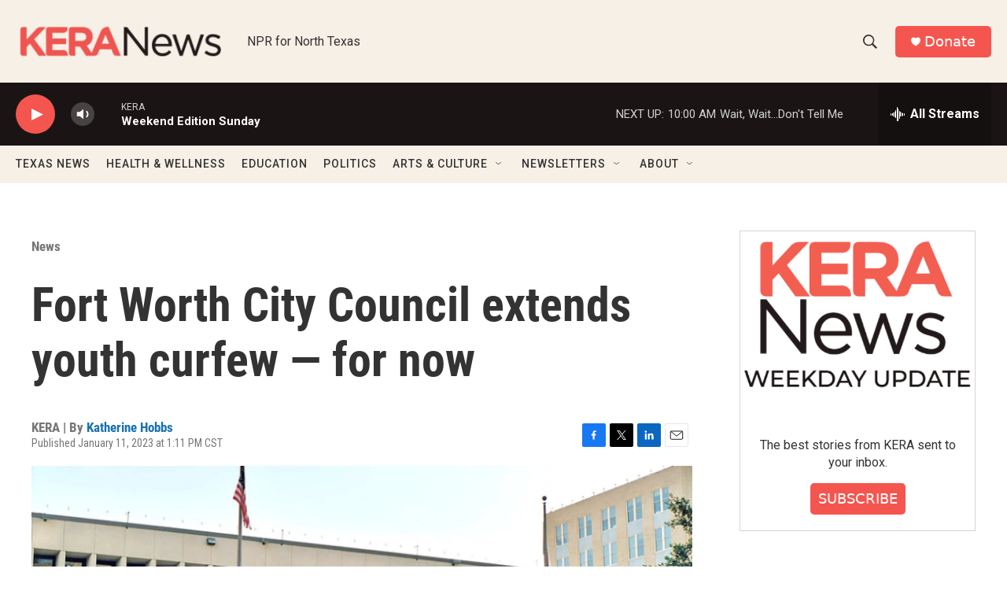

--- FILE ---
content_type: text/html; charset=utf-8
request_url: https://www.google.com/recaptcha/api2/aframe
body_size: 249
content:
<!DOCTYPE HTML><html><head><meta http-equiv="content-type" content="text/html; charset=UTF-8"></head><body><script nonce="tNAEZzgpz4x-JNq-ymhLYg">/** Anti-fraud and anti-abuse applications only. See google.com/recaptcha */ try{var clients={'sodar':'https://pagead2.googlesyndication.com/pagead/sodar?'};window.addEventListener("message",function(a){try{if(a.source===window.parent){var b=JSON.parse(a.data);var c=clients[b['id']];if(c){var d=document.createElement('img');d.src=c+b['params']+'&rc='+(localStorage.getItem("rc::a")?sessionStorage.getItem("rc::b"):"");window.document.body.appendChild(d);sessionStorage.setItem("rc::e",parseInt(sessionStorage.getItem("rc::e")||0)+1);localStorage.setItem("rc::h",'1769353778272');}}}catch(b){}});window.parent.postMessage("_grecaptcha_ready", "*");}catch(b){}</script></body></html>